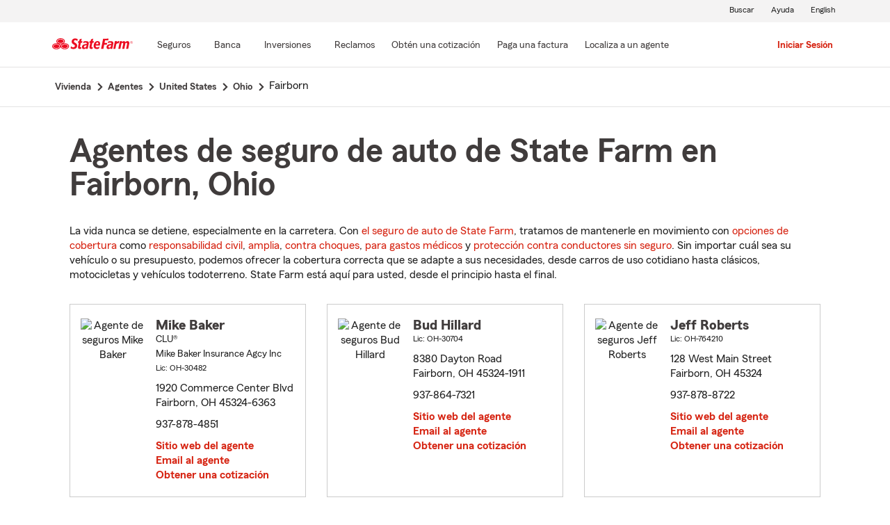

--- FILE ---
content_type: text/html;charset=UTF-8
request_url: https://es.statefarm.com/agent/us/oh/fairborn
body_size: 4827
content:







	
		
		
		
		
		
		
		
	

	



	

	

	
	
	
		
		
	

	

	

	
	






<!DOCTYPE html>
<html lang="es-US">


	
	
	
	

	
	
	
		<head>
			<title>Fairborn, Ohio Agentes de seguros</title>
			<meta http-equiv="Content-Type" content="text/html; charset=UTF-8">
			<meta name="viewport" content="initial-scale=1.0">

			


<link rel="stylesheet"
	href="https://maxcdn.bootstrapcdn.com/bootstrap/4.0.0-alpha.6/css/bootstrap.min.css"
	type="text/css">
<link rel="stylesheet"
	href="https://static2.st8fm.com/es_US/dxl-1x/prod/css/lib/normalize.css"
	type="text/css" />
<link rel="stylesheet"
	href="https://static2.st8fm.com/es_US/dxl-1x/prod/css/1x.core.css"
	type="text/css" />
	


<script type="text/javascript"
	src="https://cdn-pci.optimizely.com/js/8421581994.js"></script>
<script async src="https://invocation.deel.c1.statefarm/deel.js"
	referrerpolicy="no-referrer-when-downgrade"></script>
<!-- <script type="text/javascript"
	src="https://static2.st8fm.com/en_US/applications/b2c/js/lib/launchtms_min.js"></script>  -->
<script type="text/javascript"
	src="https://ajax.googleapis.com/ajax/libs/jquery/3.2.1/jquery.min.js" ></script>
<script type="text/javascript"
	src="https://cdnjs.cloudflare.com/ajax/libs/handlebars.js/4.0.6/handlebars.js" ></script>
<script type="text/javascript"
	src="https://static2.st8fm.com/es_US/dxl-1x/prod/js/1x.core.js"></script>
<script type="text/javascript"
	src="https://static2.st8fm.com/es_US/dxl-1x/prod/js/1x.client.js"></script>
<script type="text/javascript"
	src="https://maxcdn.bootstrapcdn.com/bootstrap/4.0.0/js/bootstrap.min.js"></script>

<script
	src="https://cdnjs.cloudflare.com/ajax/libs/jquery-migrate/3.0.0/jquery-migrate.min.js" ></script>
<script type="text/javascript"
	src="https://cdnjs.cloudflare.com/ajax/libs/jquery.lazy/1.7.6/jquery.lazy.min.js" ></script>
<script type="text/javascript"
	src="https://cdnjs.cloudflare.com/ajax/libs/jquery.lazy/1.7.6/jquery.lazy.plugins.min.js"></script>
<script type="text/javascript"
	src="https://static2.st8fm.com/es_US/dxl/js/min/util.min.js"></script>


			<link itemprop="url" rel="canonical" href="https://es.statefarm.com/agent/us/oh/fairborn" />
			<link rel="alternate" href="https://www.statefarm.com/agent/us/oh/fairborn" hreflang="en" />
			
			
			
			
			
			
			
			
			
			
				
				<meta name="description"
					content="Encontrar un cercano Fairborn, OH agente de seguros y obtenga una cotización gratis hoy! Sean cuales sean sus necesidades de seguro en Ohio, State Farm® está aquí para ayudar a que la vida salga bien." />
				
				

				<script>
					if (typeof dataLayer === "undefined") {
						window.dataLayer = {
							da : {}
						};
					}
					window.dataLayer.screenChannel = "agent-locator";
					window.dataLayer.screenId = "fairborn-oh-insurance-agents";
				</script>
			
			
			
			
			<meta name="format-detection" content="telephone=no">
			


	
	
	
	
		<link href="https://static2.st8fm.com/en_US/applications/agent/sf.gd.aoi.agentlocatormicrosite.agent-ROSA-1.12.0/styles/locator.min.css" rel="stylesheet">
		<!-- <link href="/agent/styles/locator.css" rel="stylesheet"> -->
	


			<meta name="workgroup" content="wg3299"/>
		</head>
	


<body class="-oneX-body--primary" data-language="es">

	
		
		

		
		
		
			<header id="oneX-header" data-type="1x-header-unauth" data-limited="false"
				data-language-url="https://www.statefarm.com/agent/us/oh/fairborn"></header>
				
			
		
			<section class="-oneX-breadcrumbs -oneX-container-fluid">
			<div>
			<nav aria-label="breadcrumb">
				<ul>
					<li>
						<a href="https://es.statefarm.com">
							<span class="-oneX-breadcrumbs-link-name">
								Vivienda
							</span>
							<span class="-oneX-breadcrumbs-chevron"> </span>
						</a>
					</li>
					<li>
						<a href="https://www.statefarm.com/agent/">
							<span class="-oneX-breadcrumbs-link-name">
								Agentes
							</span>
							<span class="-oneX-breadcrumbs-chevron"> </span>
						</a>
					</li>
					<li>
						<a href="https://www.statefarm.com/agent/us">
							<span class="-oneX-breadcrumbs-link-name">
								United States
							</span>
							<span class="-oneX-breadcrumbs-chevron"> </span>
						</a>
					</li>
					<li>
						<a href="https://www.statefarm.com/agent/us/oh">
							<span class="-oneX-breadcrumbs-link-name">
								Ohio
							</span>
							<span class="-oneX-breadcrumbs-chevron"> </span>
						</a>
					</li>
					<li>
						<span aria-current="page">
							Fairborn
						</span>
					</li>
				</ul>
			</nav>
			  </div>
			</section>

		
		
	
	
	<div id="main-content-container" class="-oneX-container  -oneX "
		role="main">
		



<div class="-oneX-container">
	
	

	





<script type='application/ld+json'>

	{
		"@context": "https://schema.org",
		"@type": "WebPage",
		"name": "Agentes de seguro de auto de State Farm en Fairborn, Ohio",
		"url": "https://es.statefarm.com/agent/us/oh/fairborn",
		"description": "Obtenga una cotización de seguro de carros económico a través de un agente de seguros de State Farm en Fairborn, Ohio.",
		"publisher": {
			"@id": "https://www.statefarm.com/#organization"
		},
		"provider": {
			"@id": "https://www.statefarm.com/#organization"
		},
		"mainEntity": {
		  "@type": "ItemList",
		  "itemListElement": [
			
				{
				"@type": "InsuranceAgency",
				"@id": "https://es.statefarm.com/agent/us/oh/fairborn/mike-baker-m6hjf1ys000",
				"name": "Mike Baker",
				"url": "https://es.statefarm.com/agent/us/oh/fairborn/mike-baker-m6hjf1ys000",
				"description": "Contacte a: Fairborn Agente de State Farm Mike Baker en 937-878-4851 para un seguro de vida, vivienda, automóvil y más.",
				"address" : {
					"@type": "PostalAddress",
					"streetAddress": "1920 Commerce Center Blvd ",
					"addressLocality": "Fairborn",
					"addressRegion": "OH",
					"postalCode": "45324-6363",
					"addressCountry": "US"
				},
				"telephone" : "9378784851"
			},
			
				{
				"@type": "InsuranceAgency",
				"@id": "https://es.statefarm.com/agent/us/oh/fairborn/bud-hillard-nqhbx1ys000",
				"name": "Bud Hillard",
				"url": "https://es.statefarm.com/agent/us/oh/fairborn/bud-hillard-nqhbx1ys000",
				"description": "Contacte a: Fairborn Agente de State Farm Bud Hillard en 937-864-7321 para un seguro de vida, vivienda, automóvil y más.",
				"address" : {
					"@type": "PostalAddress",
					"streetAddress": "8380 Dayton Road ",
					"addressLocality": "Fairborn",
					"addressRegion": "OH",
					"postalCode": "45324-1911",
					"addressCountry": "US"
				},
				"telephone" : "9378647321"
			},
			
				{
				"@type": "InsuranceAgency",
				"@id": "https://es.statefarm.com/agent/us/oh/fairborn/jeff-roberts-pxq1z57pcak",
				"name": "Jeff Roberts",
				"url": "https://es.statefarm.com/agent/us/oh/fairborn/jeff-roberts-pxq1z57pcak",
				"description": "Contacte a: Fairborn Agente de State Farm Jeff Roberts en 937-878-8722 para un seguro de vida, vivienda, automóvil y más.",
				"address" : {
					"@type": "PostalAddress",
					"streetAddress": "128 West Main Street ",
					"addressLocality": "Fairborn",
					"addressRegion": "OH",
					"postalCode": "45324",
					"addressCountry": "US"
				},
				"telephone" : "9378788722"
			}
			
		  ]
		},
		"breadcrumb":{
			"@type":"BreadcrumbList",
			"itemListElement":[
				{
					"@type":"ListItem",
					"position":1,
					"name":"Vivienda",
					"item":"https://es.statefarm.com"
				},
				{
					"@type":"ListItem",
					"position":2,
					"name":"Agentes",
					"item":"https://www.statefarm.com/agent/"
				},
				{
					"@type":"ListItem",
					"position":3,
					"name":"United States",
					"item":"https://www.statefarm.com/agent/us"
				},
				{
					"@type":"ListItem",
					"position":4,
					"name":"Ohio",
					"item":"https://www.statefarm.com/agent/us/oh"
				},
				{
					"@type":"ListItem",
					"position":5,
					"name":"Fairborn, Ohio",
					"item":"https://es.statefarm.com/agent/us/oh/fairborn"
				}
			]
		}    
	}

</script>



		<div id="agentListName" class="tenPixel-topSpace">
				<h1 id="AgentListTitle" style="margin-top: 40px;">Agentes de seguro de auto de State Farm en Fairborn, Ohio</h1>
				<div style="margin-top: 24px;">
					<p>La vida nunca se detiene, especialmente en la carretera. Con <a href='https://es.statefarm.com/seguro/auto'  class='-oneX-link--inline'>el seguro de auto de State Farm</a>, tratamos de mantenerle en movimiento con <a href='https://es.statefarm.com/seguro/auto/opciones-de-cobertura'  class='-oneX-link--inline'>opciones de cobertura</a> como <a href='https://es.statefarm.com/seguro/auto/opciones-de-cobertura/cobertura-de-responsabilidad-civil'  class='-oneX-link--inline'>responsabilidad civil</a>, <a href='https://es.statefarm.com/seguro/auto/opciones-de-cobertura/cobertura-amplia'  class='-oneX-link--inline'>amplia</a>, <a href='https://es.statefarm.com/seguro/auto/opciones-de-cobertura/cobertura-contra-choques'  class='-oneX-link--inline'>contra choques</a>, <a href='https://es.statefarm.com/seguro/auto/opciones-de-cobertura/cobertura-de-pagos-medicos'  class='-oneX-link--inline'>para gastos médicos</a> y <a href='https://es.statefarm.com/seguro/auto/opciones-de-cobertura/cobertura-no-asegurada-y-subasegurada'  class='-oneX-link--inline'>protección contra conductores sin seguro</a>. Sin importar cuál sea su vehículo o su presupuesto, podemos ofrecer la cobertura correcta que se adapte a sus necesidades, desde carros de uso cotidiano hasta clásicos, motocicletas y vehículos todoterreno. State Farm está aquí para usted, desde el principio hasta el final.</p>
				</div>
		</div>

		<div class="-oneX-row">
			
				<div class="-oneX-col-xl-4 -oneX-col-lg-4 -oneX-col-md-6 -oneX-col-sm-12 paddingClass" >
					<div id="agent-details-V9RKD4M46P5" class="borderSeo">
						<div class="row-fluid twentyPixel-topSpace"></div>
						




<div class="assoc-id-class -oneX-row">
	<div class="-oneX-col-4 seo-photo-align">
		<img src="https://ac1.st8fm.com/associate-photos/M/M6HJF1YS000/formalColorThumb.jpg" class="agentPictureUrl"
			id="agentPictureUrl-M6HJF1YS000"
			alt="Agente de seguros Mike Baker" />
	</div>
	<div class="-oneX-col-7">
		<div class="-oneX-row -oneX-heading--h5">
			<b>Mike Baker </b>
		</div>
		<div class="-oneX-row -oneX-body--secondary ">
			
				
					CLU®
			
		</div>
		<div class="-oneX-row -oneX-body--secondary ">Mike Baker Insurance Agcy Inc</div>
		<div class="-oneX-row -oneX-body--tertiary">
			
				<div>Lic:
					OH-30482</div>
			
		</div>
		<div class="row-fluid tenPixel-topSpace"></div>

		<div class="hidden-phone">
			<div class="-oneX-row -oneX-body--primary">
				<div>1920 Commerce Center Blvd</div>
			</div>
			<div class="-oneX-row -oneX-body--primary">
				<div></div>
			</div>
			<div class="-oneX-row -oneX-body--primary">
				<div>Fairborn,
					OH
					45324-6363</div>
			</div>
		</div>

		<div class="visible-phone">
			<div class="-oneX-row -oneX-body--primary">
				
				
				<a class="-oneX-link--inline"
					href="https://es.statefarm.com/agent/us/oh/fairborn/mike-baker-m6hjf1ys000/map?officeAssociateId=V9RKD4M46P5&fromLocation=45324-6363"
					target="_blank"> 1920 Commerce Center Blvd<br />
					Fairborn,&nbsp;OH&nbsp;45324-6363
					<span class="hide-offscreen"> opens in new window</span>
				</a>
			</div>
		</div>

		<div class="row-fluid tenPixel-topSpace"></div>

		<div class="-oneX-row -oneX-body--primary">
			
				<div class="hidden-phone">
					<div>937-878-4851</div>
				</div>
				<div class="visible-phone">
					<a class="-oneX-link--inline" rel="nofollow"
						href="tel:9378784851">937-878-4851</a>
				</div>
			
		</div>

		<div class="row-fluid tenPixel-topSpace"></div>

		
				
			<div class="-oneX-row -oneX-body--primary">
				<a href="https://es.statefarm.com/agent/us/oh/fairborn/mike-baker-m6hjf1ys000" target="_blank"
					title="Agent Website Mike Baker"
					id="visitAgentSite-V9RKD4M46P5"
					class="-oneX-link--block">Sitio web del agente</a>
			</div>
			<div class="seo-email-agent -oneX-row -oneX-body--primary">
				<a title="Email Agent Mike Baker" 
					tabindex="0" role = "link"
					class="-oneX-link--block open-agent-email-link"
					data-associate-id="M6HJF1YS000">Email al agente</a>
			</div>
			<div class="-oneX-row -oneX-body--primary">
				<a href="https://es.statefarm.com/agent/us/oh/fairborn/mike-baker-m6hjf1ys000#quote-section" target="_blank"
					title="Get a Quote with Mike Baker"
					id="getQuote-V9RKD4M46P5"
					class="-oneX-link--block">Obtener una cotización</a>
			</div>
		
		
		
			
			
				<div class="-oneX-row field-hidden-desktop -oneX-body--primary">
					<a href="sms:9378784851" rel="nofollow"
						title="Text Agent Mike Baker"
						class="-oneX-link--block">Agente de texto</a>
				</div>
			
		
	</div>
</div>

						<div class="row-fluid twentyPixel-topSpace"></div>
					</div>
				</div>
			
				<div class="-oneX-col-xl-4 -oneX-col-lg-4 -oneX-col-md-6 -oneX-col-sm-12 paddingClass" >
					<div id="agent-details-HKSN44M4BP5" class="borderSeo">
						<div class="row-fluid twentyPixel-topSpace"></div>
						




<div class="assoc-id-class -oneX-row">
	<div class="-oneX-col-4 seo-photo-align">
		<img src="https://ac1.st8fm.com/associate-photos/N/NQHBX1YS000/formalColorThumb.jpg" class="agentPictureUrl"
			id="agentPictureUrl-NQHBX1YS000"
			alt="Agente de seguros Bud Hillard" />
	</div>
	<div class="-oneX-col-7">
		<div class="-oneX-row -oneX-heading--h5">
			<b>Bud Hillard </b>
		</div>
		<div class="-oneX-row -oneX-body--secondary ">
			
		</div>
		<div class="-oneX-row -oneX-body--secondary "></div>
		<div class="-oneX-row -oneX-body--tertiary">
			
				<div>Lic:
					OH-30704</div>
			
		</div>
		<div class="row-fluid tenPixel-topSpace"></div>

		<div class="hidden-phone">
			<div class="-oneX-row -oneX-body--primary">
				<div>8380 Dayton Road</div>
			</div>
			<div class="-oneX-row -oneX-body--primary">
				<div></div>
			</div>
			<div class="-oneX-row -oneX-body--primary">
				<div>Fairborn,
					OH
					45324-1911</div>
			</div>
		</div>

		<div class="visible-phone">
			<div class="-oneX-row -oneX-body--primary">
				
				
				<a class="-oneX-link--inline"
					href="https://es.statefarm.com/agent/us/oh/fairborn/bud-hillard-nqhbx1ys000/map?officeAssociateId=HKSN44M4BP5&fromLocation=45324-1911"
					target="_blank"> 8380 Dayton Road<br />
					Fairborn,&nbsp;OH&nbsp;45324-1911
					<span class="hide-offscreen"> opens in new window</span>
				</a>
			</div>
		</div>

		<div class="row-fluid tenPixel-topSpace"></div>

		<div class="-oneX-row -oneX-body--primary">
			
				<div class="hidden-phone">
					<div>937-864-7321</div>
				</div>
				<div class="visible-phone">
					<a class="-oneX-link--inline" rel="nofollow"
						href="tel:9378647321">937-864-7321</a>
				</div>
			
		</div>

		<div class="row-fluid tenPixel-topSpace"></div>

		
				
			<div class="-oneX-row -oneX-body--primary">
				<a href="https://es.statefarm.com/agent/us/oh/fairborn/bud-hillard-nqhbx1ys000" target="_blank"
					title="Agent Website Bud Hillard"
					id="visitAgentSite-HKSN44M4BP5"
					class="-oneX-link--block">Sitio web del agente</a>
			</div>
			<div class="seo-email-agent -oneX-row -oneX-body--primary">
				<a title="Email Agent Bud Hillard" 
					tabindex="0" role = "link"
					class="-oneX-link--block open-agent-email-link"
					data-associate-id="NQHBX1YS000">Email al agente</a>
			</div>
			<div class="-oneX-row -oneX-body--primary">
				<a href="https://es.statefarm.com/agent/us/oh/fairborn/bud-hillard-nqhbx1ys000#quote-section" target="_blank"
					title="Get a Quote with Bud Hillard"
					id="getQuote-HKSN44M4BP5"
					class="-oneX-link--block">Obtener una cotización</a>
			</div>
		
		
		
			
			
				<div class="-oneX-row field-hidden-desktop -oneX-body--primary">
					<a href="sms:9378647321" rel="nofollow"
						title="Text Agent Bud Hillard"
						class="-oneX-link--block">Agente de texto</a>
				</div>
			
		
	</div>
</div>

						<div class="row-fluid twentyPixel-topSpace"></div>
					</div>
				</div>
			
				<div class="-oneX-col-xl-4 -oneX-col-lg-4 -oneX-col-md-6 -oneX-col-sm-12 paddingClass" >
					<div id="agent-details-9DKVB6H2NAL" class="borderSeo">
						<div class="row-fluid twentyPixel-topSpace"></div>
						




<div class="assoc-id-class -oneX-row">
	<div class="-oneX-col-4 seo-photo-align">
		<img src="https://ac1.st8fm.com/associate-photos/P/PXQ1Z57PCAK/formalColorThumb.jpg" class="agentPictureUrl"
			id="agentPictureUrl-PXQ1Z57PCAK"
			alt="Agente de seguros Jeff Roberts" />
	</div>
	<div class="-oneX-col-7">
		<div class="-oneX-row -oneX-heading--h5">
			<b>Jeff Roberts </b>
		</div>
		<div class="-oneX-row -oneX-body--secondary ">
			
		</div>
		<div class="-oneX-row -oneX-body--secondary "></div>
		<div class="-oneX-row -oneX-body--tertiary">
			
				<div>Lic:
					OH-764210</div>
			
		</div>
		<div class="row-fluid tenPixel-topSpace"></div>

		<div class="hidden-phone">
			<div class="-oneX-row -oneX-body--primary">
				<div>128 West Main Street</div>
			</div>
			<div class="-oneX-row -oneX-body--primary">
				<div></div>
			</div>
			<div class="-oneX-row -oneX-body--primary">
				<div>Fairborn,
					OH
					45324</div>
			</div>
		</div>

		<div class="visible-phone">
			<div class="-oneX-row -oneX-body--primary">
				
				
				<a class="-oneX-link--inline"
					href="https://es.statefarm.com/agent/us/oh/fairborn/jeff-roberts-pxq1z57pcak/map?officeAssociateId=9DKVB6H2NAL&fromLocation=45324"
					target="_blank"> 128 West Main Street<br />
					Fairborn,&nbsp;OH&nbsp;45324
					<span class="hide-offscreen"> opens in new window</span>
				</a>
			</div>
		</div>

		<div class="row-fluid tenPixel-topSpace"></div>

		<div class="-oneX-row -oneX-body--primary">
			
				<div class="hidden-phone">
					<div>937-878-8722</div>
				</div>
				<div class="visible-phone">
					<a class="-oneX-link--inline" rel="nofollow"
						href="tel:9378788722">937-878-8722</a>
				</div>
			
		</div>

		<div class="row-fluid tenPixel-topSpace"></div>

		
				
			<div class="-oneX-row -oneX-body--primary">
				<a href="https://es.statefarm.com/agent/us/oh/fairborn/jeff-roberts-pxq1z57pcak" target="_blank"
					title="Agent Website Jeff Roberts"
					id="visitAgentSite-9DKVB6H2NAL"
					class="-oneX-link--block">Sitio web del agente</a>
			</div>
			<div class="seo-email-agent -oneX-row -oneX-body--primary">
				<a title="Email Agent Jeff Roberts" 
					tabindex="0" role = "link"
					class="-oneX-link--block open-agent-email-link"
					data-associate-id="PXQ1Z57PCAK">Email al agente</a>
			</div>
			<div class="-oneX-row -oneX-body--primary">
				<a href="https://es.statefarm.com/agent/us/oh/fairborn/jeff-roberts-pxq1z57pcak#quote-section" target="_blank"
					title="Get a Quote with Jeff Roberts"
					id="getQuote-9DKVB6H2NAL"
					class="-oneX-link--block">Obtener una cotización</a>
			</div>
		
		
		
			
			
				<div class="-oneX-row field-hidden-desktop -oneX-body--primary">
					<a href="sms:9378788722" rel="nofollow"
						title="Text Agent Jeff Roberts"
						class="-oneX-link--block">Agente de texto</a>
				</div>
			
		
	</div>
</div>

						<div class="row-fluid twentyPixel-topSpace"></div>
					</div>
				</div>
			

			<input name="contextPath" id="contextPath"
				value="/agent" type="hidden">

			<div id="currentPageId ">
				<input name="currentPage" id="agentListPage" value="agentListPage"
					type="hidden">
			</div>
		</div>

		<div class="tenPixel-topSpace" style="margin-top: 40px;">
			<h2 class="-oneX-heading--h4">Seguros de vivienda y de propiedad en Fairborn, Ohio</h2>
			<div style="margin-top: 24px;">
				<p>Si alquila o es propietario de una vivienda en Ohio, State Farm le ayuda a proteger el lugar que ama con <a href='https://es.statefarm.com/seguro/propietarios-de-vivienda'  class='-oneX-link--inline'>seguros de vivienda y propiedad</a>. El seguro de propietarios de vivienda ayuda a proporcionar cobertura para pérdidas ocasionadas por viento, granizo, rayos y más. <a href='https://es.statefarm.com/seguro/propietarios-de-unidad-de-condominio'  class='-oneX-link--inline'>El seguro de propietarios de condominio</a> puede ayudar a proteger sus unidades de robo e incendio, mientras que <a href='https://es.statefarm.com/seguro/inquilinos'  class='-oneX-link--inline'>el seguro de inquilinos</a> puede ayudar a salvaguardar pertenencias como teléfonos celulares inteligentes y muebles.</p><p><a href='https://es.statefarm.com/seguro/combinar'  class='-oneX-link--inline'>Combine su seguro de auto de State Farm</a> con una póliza de seguro de vivienda o de inquilinos y podría ahorrar <sup>1</sup>. Obtenga una cotización hoy y revise sus opciones.</p>
			</div>
		</div>

		<div class="tenPixel-topSpace -oneX-body--footnote" style="margin-top: 40px;">
			<hr/>
			<div style="margin-top: 40px;">
				<p><sup>1</sup> Los clientes siempre pueden elegir comprar solo una póliza, pero, en ese caso, el descuento por dos o más compras de diferentes líneas de seguro no se aplicará. Los ahorros, nombres de los descuentos, porcentajes, disponibilidad y elegibilidad podrían variar según el estado.</p><p>Por favor, recuerde que las descripciones anteriores contienen solo una descripción general de las coberturas disponibles y no son una declaración de contrato. Todas las coberturas están sujetas a todas las disposiciones de la póliza y a los endosos aplicables. Las opciones de cobertura podrían variar según el estado. Para conocer más acerca de la cobertura del seguro de auto en su estado, localice a un <a href='https://es.statefarm.com/agent'  class='-oneX-link--inline'>agente de State Farm</a>.</p><p>Los descuentos y su disponibilidad podrían variar según el estado y los requisitos de elegibilidad. No todos los vehículos ni conductores son elegibles para obtener descuentos.</p><p>State Farm Mutual Automobile Insurance Company<br/>State Farm Indemnity Company<br/>Bloomington, IL</p><p>State Farm County Mutual Insurance Company of Texas<br/>Richardson, TX</p><p>State Farm Fire and Casualty Company<br/>State Farm General Insurance Company<br/>Bloomington, IL</p><p>State Farm Florida Insurance Company<br/>Tallahassee, FL</p><p>State Farm Lloyds<br/>Richardson, TX</p>
			</div>
		</div>		
</div>

	</div>
	
		
		
			<footer data-type="1x-footer"></footer>
		
	
	











	<script type="text/javascript"
		src="https://static2.st8fm.com/en_US/applications/agent/sf.gd.aoi.agentlocatormicrosite.agent-ROSA-1.12.0/scripts/standardSearch.min.js"></script>

</body>
</html>
